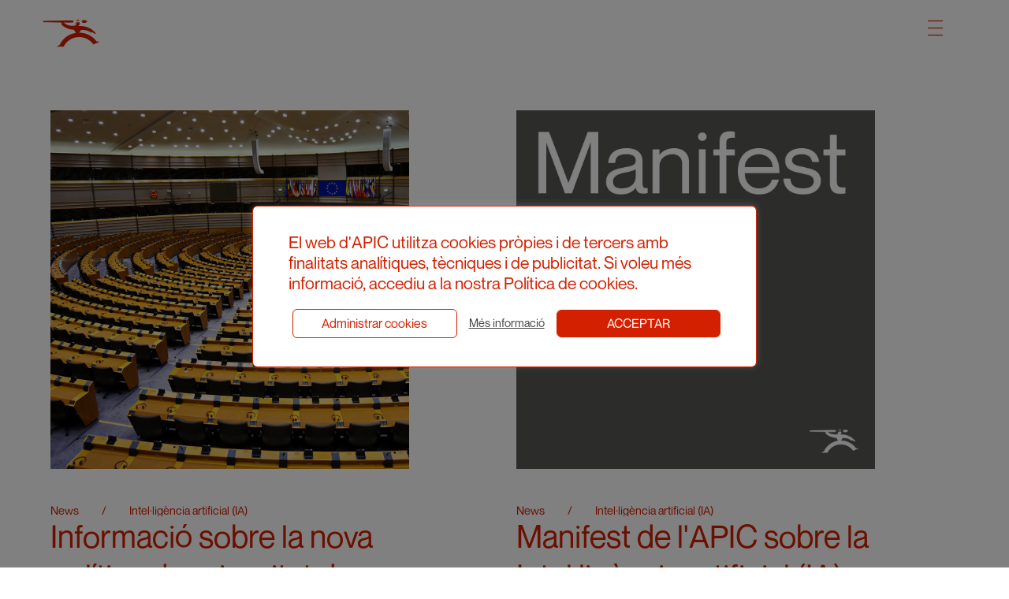

--- FILE ---
content_type: text/html; charset=UTF-8
request_url: https://apic.cat/eng/actualitat-categories/intelligencia-artificial-ia/
body_size: 14762
content:
<!doctype html>
<html lang="en-US">
<head>
	<meta charset="UTF-8">
	<meta name="viewport" content="width=device-width, initial-scale=1">
	<link rel="profile" href="https://gmpg.org/xfn/11">
	<script src="https://use.fontawesome.com/a511d5aa1c.js"></script>

	<script src="https://apic.cat/wp-content/themes/apic/js/analyse_img.js"></script>
	<script src="https://apic.cat/wp-content/themes/apic/js/modal-img.js"></script>
	<script src="https://apic.cat/wp-content/themes/apic/js/clear_filters.js"></script>
	<script src="https://apic.cat/wp-content/themes/apic/js/filter_categories.js"></script>
	<script src="https://apic.cat/wp-content/themes/apic/js/header.js"></script>
	<script src="https://apic.cat/wp-content/themes/apic/js/change_color.js"></script>
	<script>
		changeColor("#d32000")
	</script>
<title>Intel·ligència artificial (IA) &#8211; APIC</title>
<meta name='robots' content='max-image-preview:large' />
	<style>img:is([sizes="auto" i], [sizes^="auto," i]) { contain-intrinsic-size: 3000px 1500px }</style>
	
<!-- Google Tag Manager by PYS -->
    <script data-cfasync="false" data-pagespeed-no-defer>
	    window.dataLayerPYS = window.dataLayerPYS || [];
	</script>
<!-- End Google Tag Manager by PYS --><script type='application/javascript'  id='pys-version-script'>console.log('PixelYourSite Free version 11.1.3');</script>
<link rel='dns-prefetch' href='//www.googletagmanager.com' />
<link rel="alternate" type="application/rss+xml" title="APIC &raquo; Feed" href="https://apic.cat/eng/feed/" />
<link rel="alternate" type="application/rss+xml" title="APIC &raquo; Comments Feed" href="https://apic.cat/eng/comments/feed/" />
<link rel="alternate" type="application/rss+xml" title="APIC &raquo; Intel·ligència artificial (IA) Categoria Feed" href="https://apic.cat/eng/actualitat-categories/intelligencia-artificial-ia/feed/" />
<script>
window._wpemojiSettings = {"baseUrl":"https:\/\/s.w.org\/images\/core\/emoji\/16.0.1\/72x72\/","ext":".png","svgUrl":"https:\/\/s.w.org\/images\/core\/emoji\/16.0.1\/svg\/","svgExt":".svg","source":{"concatemoji":"https:\/\/apic.cat\/wp-includes\/js\/wp-emoji-release.min.js?ver=6.8.3"}};
/*! This file is auto-generated */
!function(s,n){var o,i,e;function c(e){try{var t={supportTests:e,timestamp:(new Date).valueOf()};sessionStorage.setItem(o,JSON.stringify(t))}catch(e){}}function p(e,t,n){e.clearRect(0,0,e.canvas.width,e.canvas.height),e.fillText(t,0,0);var t=new Uint32Array(e.getImageData(0,0,e.canvas.width,e.canvas.height).data),a=(e.clearRect(0,0,e.canvas.width,e.canvas.height),e.fillText(n,0,0),new Uint32Array(e.getImageData(0,0,e.canvas.width,e.canvas.height).data));return t.every(function(e,t){return e===a[t]})}function u(e,t){e.clearRect(0,0,e.canvas.width,e.canvas.height),e.fillText(t,0,0);for(var n=e.getImageData(16,16,1,1),a=0;a<n.data.length;a++)if(0!==n.data[a])return!1;return!0}function f(e,t,n,a){switch(t){case"flag":return n(e,"\ud83c\udff3\ufe0f\u200d\u26a7\ufe0f","\ud83c\udff3\ufe0f\u200b\u26a7\ufe0f")?!1:!n(e,"\ud83c\udde8\ud83c\uddf6","\ud83c\udde8\u200b\ud83c\uddf6")&&!n(e,"\ud83c\udff4\udb40\udc67\udb40\udc62\udb40\udc65\udb40\udc6e\udb40\udc67\udb40\udc7f","\ud83c\udff4\u200b\udb40\udc67\u200b\udb40\udc62\u200b\udb40\udc65\u200b\udb40\udc6e\u200b\udb40\udc67\u200b\udb40\udc7f");case"emoji":return!a(e,"\ud83e\udedf")}return!1}function g(e,t,n,a){var r="undefined"!=typeof WorkerGlobalScope&&self instanceof WorkerGlobalScope?new OffscreenCanvas(300,150):s.createElement("canvas"),o=r.getContext("2d",{willReadFrequently:!0}),i=(o.textBaseline="top",o.font="600 32px Arial",{});return e.forEach(function(e){i[e]=t(o,e,n,a)}),i}function t(e){var t=s.createElement("script");t.src=e,t.defer=!0,s.head.appendChild(t)}"undefined"!=typeof Promise&&(o="wpEmojiSettingsSupports",i=["flag","emoji"],n.supports={everything:!0,everythingExceptFlag:!0},e=new Promise(function(e){s.addEventListener("DOMContentLoaded",e,{once:!0})}),new Promise(function(t){var n=function(){try{var e=JSON.parse(sessionStorage.getItem(o));if("object"==typeof e&&"number"==typeof e.timestamp&&(new Date).valueOf()<e.timestamp+604800&&"object"==typeof e.supportTests)return e.supportTests}catch(e){}return null}();if(!n){if("undefined"!=typeof Worker&&"undefined"!=typeof OffscreenCanvas&&"undefined"!=typeof URL&&URL.createObjectURL&&"undefined"!=typeof Blob)try{var e="postMessage("+g.toString()+"("+[JSON.stringify(i),f.toString(),p.toString(),u.toString()].join(",")+"));",a=new Blob([e],{type:"text/javascript"}),r=new Worker(URL.createObjectURL(a),{name:"wpTestEmojiSupports"});return void(r.onmessage=function(e){c(n=e.data),r.terminate(),t(n)})}catch(e){}c(n=g(i,f,p,u))}t(n)}).then(function(e){for(var t in e)n.supports[t]=e[t],n.supports.everything=n.supports.everything&&n.supports[t],"flag"!==t&&(n.supports.everythingExceptFlag=n.supports.everythingExceptFlag&&n.supports[t]);n.supports.everythingExceptFlag=n.supports.everythingExceptFlag&&!n.supports.flag,n.DOMReady=!1,n.readyCallback=function(){n.DOMReady=!0}}).then(function(){return e}).then(function(){var e;n.supports.everything||(n.readyCallback(),(e=n.source||{}).concatemoji?t(e.concatemoji):e.wpemoji&&e.twemoji&&(t(e.twemoji),t(e.wpemoji)))}))}((window,document),window._wpemojiSettings);
</script>
<link rel='stylesheet' id='dashicons-css' href='https://apic.cat/wp-includes/css/dashicons.min.css?ver=6.8.3' media='all' />
<link rel='stylesheet' id='menu-icon-font-awesome-css' href='https://apic.cat/wp-content/plugins/menu-icons/css/fontawesome/css/all.min.css?ver=5.15.4' media='all' />
<link rel='stylesheet' id='menu-icons-extra-css' href='https://apic.cat/wp-content/plugins/menu-icons/css/extra.min.css?ver=0.13.19' media='all' />
<style id='wp-emoji-styles-inline-css'>

	img.wp-smiley, img.emoji {
		display: inline !important;
		border: none !important;
		box-shadow: none !important;
		height: 1em !important;
		width: 1em !important;
		margin: 0 0.07em !important;
		vertical-align: -0.1em !important;
		background: none !important;
		padding: 0 !important;
	}
</style>
<link rel='stylesheet' id='wp-block-library-css' href='https://apic.cat/wp-includes/css/dist/block-library/style.min.css?ver=6.8.3' media='all' />
<style id='classic-theme-styles-inline-css'>
/*! This file is auto-generated */
.wp-block-button__link{color:#fff;background-color:#32373c;border-radius:9999px;box-shadow:none;text-decoration:none;padding:calc(.667em + 2px) calc(1.333em + 2px);font-size:1.125em}.wp-block-file__button{background:#32373c;color:#fff;text-decoration:none}
</style>
<style id='global-styles-inline-css'>
:root{--wp--preset--aspect-ratio--square: 1;--wp--preset--aspect-ratio--4-3: 4/3;--wp--preset--aspect-ratio--3-4: 3/4;--wp--preset--aspect-ratio--3-2: 3/2;--wp--preset--aspect-ratio--2-3: 2/3;--wp--preset--aspect-ratio--16-9: 16/9;--wp--preset--aspect-ratio--9-16: 9/16;--wp--preset--color--black: #000000;--wp--preset--color--cyan-bluish-gray: #abb8c3;--wp--preset--color--white: #ffffff;--wp--preset--color--pale-pink: #f78da7;--wp--preset--color--vivid-red: #cf2e2e;--wp--preset--color--luminous-vivid-orange: #ff6900;--wp--preset--color--luminous-vivid-amber: #fcb900;--wp--preset--color--light-green-cyan: #7bdcb5;--wp--preset--color--vivid-green-cyan: #00d084;--wp--preset--color--pale-cyan-blue: #8ed1fc;--wp--preset--color--vivid-cyan-blue: #0693e3;--wp--preset--color--vivid-purple: #9b51e0;--wp--preset--gradient--vivid-cyan-blue-to-vivid-purple: linear-gradient(135deg,rgba(6,147,227,1) 0%,rgb(155,81,224) 100%);--wp--preset--gradient--light-green-cyan-to-vivid-green-cyan: linear-gradient(135deg,rgb(122,220,180) 0%,rgb(0,208,130) 100%);--wp--preset--gradient--luminous-vivid-amber-to-luminous-vivid-orange: linear-gradient(135deg,rgba(252,185,0,1) 0%,rgba(255,105,0,1) 100%);--wp--preset--gradient--luminous-vivid-orange-to-vivid-red: linear-gradient(135deg,rgba(255,105,0,1) 0%,rgb(207,46,46) 100%);--wp--preset--gradient--very-light-gray-to-cyan-bluish-gray: linear-gradient(135deg,rgb(238,238,238) 0%,rgb(169,184,195) 100%);--wp--preset--gradient--cool-to-warm-spectrum: linear-gradient(135deg,rgb(74,234,220) 0%,rgb(151,120,209) 20%,rgb(207,42,186) 40%,rgb(238,44,130) 60%,rgb(251,105,98) 80%,rgb(254,248,76) 100%);--wp--preset--gradient--blush-light-purple: linear-gradient(135deg,rgb(255,206,236) 0%,rgb(152,150,240) 100%);--wp--preset--gradient--blush-bordeaux: linear-gradient(135deg,rgb(254,205,165) 0%,rgb(254,45,45) 50%,rgb(107,0,62) 100%);--wp--preset--gradient--luminous-dusk: linear-gradient(135deg,rgb(255,203,112) 0%,rgb(199,81,192) 50%,rgb(65,88,208) 100%);--wp--preset--gradient--pale-ocean: linear-gradient(135deg,rgb(255,245,203) 0%,rgb(182,227,212) 50%,rgb(51,167,181) 100%);--wp--preset--gradient--electric-grass: linear-gradient(135deg,rgb(202,248,128) 0%,rgb(113,206,126) 100%);--wp--preset--gradient--midnight: linear-gradient(135deg,rgb(2,3,129) 0%,rgb(40,116,252) 100%);--wp--preset--font-size--small: 13px;--wp--preset--font-size--medium: 20px;--wp--preset--font-size--large: 36px;--wp--preset--font-size--x-large: 42px;--wp--preset--spacing--20: 0.44rem;--wp--preset--spacing--30: 0.67rem;--wp--preset--spacing--40: 1rem;--wp--preset--spacing--50: 1.5rem;--wp--preset--spacing--60: 2.25rem;--wp--preset--spacing--70: 3.38rem;--wp--preset--spacing--80: 5.06rem;--wp--preset--shadow--natural: 6px 6px 9px rgba(0, 0, 0, 0.2);--wp--preset--shadow--deep: 12px 12px 50px rgba(0, 0, 0, 0.4);--wp--preset--shadow--sharp: 6px 6px 0px rgba(0, 0, 0, 0.2);--wp--preset--shadow--outlined: 6px 6px 0px -3px rgba(255, 255, 255, 1), 6px 6px rgba(0, 0, 0, 1);--wp--preset--shadow--crisp: 6px 6px 0px rgba(0, 0, 0, 1);}:where(.is-layout-flex){gap: 0.5em;}:where(.is-layout-grid){gap: 0.5em;}body .is-layout-flex{display: flex;}.is-layout-flex{flex-wrap: wrap;align-items: center;}.is-layout-flex > :is(*, div){margin: 0;}body .is-layout-grid{display: grid;}.is-layout-grid > :is(*, div){margin: 0;}:where(.wp-block-columns.is-layout-flex){gap: 2em;}:where(.wp-block-columns.is-layout-grid){gap: 2em;}:where(.wp-block-post-template.is-layout-flex){gap: 1.25em;}:where(.wp-block-post-template.is-layout-grid){gap: 1.25em;}.has-black-color{color: var(--wp--preset--color--black) !important;}.has-cyan-bluish-gray-color{color: var(--wp--preset--color--cyan-bluish-gray) !important;}.has-white-color{color: var(--wp--preset--color--white) !important;}.has-pale-pink-color{color: var(--wp--preset--color--pale-pink) !important;}.has-vivid-red-color{color: var(--wp--preset--color--vivid-red) !important;}.has-luminous-vivid-orange-color{color: var(--wp--preset--color--luminous-vivid-orange) !important;}.has-luminous-vivid-amber-color{color: var(--wp--preset--color--luminous-vivid-amber) !important;}.has-light-green-cyan-color{color: var(--wp--preset--color--light-green-cyan) !important;}.has-vivid-green-cyan-color{color: var(--wp--preset--color--vivid-green-cyan) !important;}.has-pale-cyan-blue-color{color: var(--wp--preset--color--pale-cyan-blue) !important;}.has-vivid-cyan-blue-color{color: var(--wp--preset--color--vivid-cyan-blue) !important;}.has-vivid-purple-color{color: var(--wp--preset--color--vivid-purple) !important;}.has-black-background-color{background-color: var(--wp--preset--color--black) !important;}.has-cyan-bluish-gray-background-color{background-color: var(--wp--preset--color--cyan-bluish-gray) !important;}.has-white-background-color{background-color: var(--wp--preset--color--white) !important;}.has-pale-pink-background-color{background-color: var(--wp--preset--color--pale-pink) !important;}.has-vivid-red-background-color{background-color: var(--wp--preset--color--vivid-red) !important;}.has-luminous-vivid-orange-background-color{background-color: var(--wp--preset--color--luminous-vivid-orange) !important;}.has-luminous-vivid-amber-background-color{background-color: var(--wp--preset--color--luminous-vivid-amber) !important;}.has-light-green-cyan-background-color{background-color: var(--wp--preset--color--light-green-cyan) !important;}.has-vivid-green-cyan-background-color{background-color: var(--wp--preset--color--vivid-green-cyan) !important;}.has-pale-cyan-blue-background-color{background-color: var(--wp--preset--color--pale-cyan-blue) !important;}.has-vivid-cyan-blue-background-color{background-color: var(--wp--preset--color--vivid-cyan-blue) !important;}.has-vivid-purple-background-color{background-color: var(--wp--preset--color--vivid-purple) !important;}.has-black-border-color{border-color: var(--wp--preset--color--black) !important;}.has-cyan-bluish-gray-border-color{border-color: var(--wp--preset--color--cyan-bluish-gray) !important;}.has-white-border-color{border-color: var(--wp--preset--color--white) !important;}.has-pale-pink-border-color{border-color: var(--wp--preset--color--pale-pink) !important;}.has-vivid-red-border-color{border-color: var(--wp--preset--color--vivid-red) !important;}.has-luminous-vivid-orange-border-color{border-color: var(--wp--preset--color--luminous-vivid-orange) !important;}.has-luminous-vivid-amber-border-color{border-color: var(--wp--preset--color--luminous-vivid-amber) !important;}.has-light-green-cyan-border-color{border-color: var(--wp--preset--color--light-green-cyan) !important;}.has-vivid-green-cyan-border-color{border-color: var(--wp--preset--color--vivid-green-cyan) !important;}.has-pale-cyan-blue-border-color{border-color: var(--wp--preset--color--pale-cyan-blue) !important;}.has-vivid-cyan-blue-border-color{border-color: var(--wp--preset--color--vivid-cyan-blue) !important;}.has-vivid-purple-border-color{border-color: var(--wp--preset--color--vivid-purple) !important;}.has-vivid-cyan-blue-to-vivid-purple-gradient-background{background: var(--wp--preset--gradient--vivid-cyan-blue-to-vivid-purple) !important;}.has-light-green-cyan-to-vivid-green-cyan-gradient-background{background: var(--wp--preset--gradient--light-green-cyan-to-vivid-green-cyan) !important;}.has-luminous-vivid-amber-to-luminous-vivid-orange-gradient-background{background: var(--wp--preset--gradient--luminous-vivid-amber-to-luminous-vivid-orange) !important;}.has-luminous-vivid-orange-to-vivid-red-gradient-background{background: var(--wp--preset--gradient--luminous-vivid-orange-to-vivid-red) !important;}.has-very-light-gray-to-cyan-bluish-gray-gradient-background{background: var(--wp--preset--gradient--very-light-gray-to-cyan-bluish-gray) !important;}.has-cool-to-warm-spectrum-gradient-background{background: var(--wp--preset--gradient--cool-to-warm-spectrum) !important;}.has-blush-light-purple-gradient-background{background: var(--wp--preset--gradient--blush-light-purple) !important;}.has-blush-bordeaux-gradient-background{background: var(--wp--preset--gradient--blush-bordeaux) !important;}.has-luminous-dusk-gradient-background{background: var(--wp--preset--gradient--luminous-dusk) !important;}.has-pale-ocean-gradient-background{background: var(--wp--preset--gradient--pale-ocean) !important;}.has-electric-grass-gradient-background{background: var(--wp--preset--gradient--electric-grass) !important;}.has-midnight-gradient-background{background: var(--wp--preset--gradient--midnight) !important;}.has-small-font-size{font-size: var(--wp--preset--font-size--small) !important;}.has-medium-font-size{font-size: var(--wp--preset--font-size--medium) !important;}.has-large-font-size{font-size: var(--wp--preset--font-size--large) !important;}.has-x-large-font-size{font-size: var(--wp--preset--font-size--x-large) !important;}
:where(.wp-block-post-template.is-layout-flex){gap: 1.25em;}:where(.wp-block-post-template.is-layout-grid){gap: 1.25em;}
:where(.wp-block-columns.is-layout-flex){gap: 2em;}:where(.wp-block-columns.is-layout-grid){gap: 2em;}
:root :where(.wp-block-pullquote){font-size: 1.5em;line-height: 1.6;}
</style>
<link rel='stylesheet' id='contact-form-7-css' href='https://apic.cat/wp-content/plugins/contact-form-7/includes/css/styles.css?ver=6.1.2' media='all' />
<link rel='stylesheet' id='cookie-law-info-css' href='https://apic.cat/wp-content/plugins/cookie-law-info/legacy/public/css/cookie-law-info-public.css?ver=3.3.6' media='all' />
<link rel='stylesheet' id='cookie-law-info-gdpr-css' href='https://apic.cat/wp-content/plugins/cookie-law-info/legacy/public/css/cookie-law-info-gdpr.css?ver=3.3.6' media='all' />
<link rel='stylesheet' id='trp-language-switcher-style-css' href='https://apic.cat/wp-content/plugins/translatepress-multilingual/assets/css/trp-language-switcher.css?ver=3.0.1' media='all' />
<link rel='stylesheet' id='trp-opposite-language-css' href='https://apic.cat/wp-content/plugins/tp-opposite-language-shortcode/tp-opposite-language.css?ver=1.0.0' media='all' />
<link rel='stylesheet' id='ivory-search-styles-css' href='https://apic.cat/wp-content/plugins/add-search-to-menu/public/css/ivory-search.min.css?ver=5.5.12' media='all' />
<link rel='stylesheet' id='apic-style-css' href='https://apic.cat/wp-content/themes/apic/style.css?ver=1.0.0' media='all' />
<link rel='stylesheet' id='splide-style-css' href='https://apic.cat/wp-content/themes/apic/modules/splide/dist/css/splide.min.css?ver=1.0.0' media='all' />
<link rel='stylesheet' id='cf7cf-style-css' href='https://apic.cat/wp-content/plugins/cf7-conditional-fields/style.css?ver=2.6.4' media='all' />
<script src="https://apic.cat/wp-includes/js/jquery/jquery.min.js?ver=3.7.1" id="jquery-core-js"></script>
<script src="https://apic.cat/wp-includes/js/jquery/jquery-migrate.min.js?ver=3.4.1" id="jquery-migrate-js"></script>
<script id="cookie-law-info-js-extra">
var Cli_Data = {"nn_cookie_ids":[],"cookielist":[],"non_necessary_cookies":[],"ccpaEnabled":"","ccpaRegionBased":"","ccpaBarEnabled":"","strictlyEnabled":["necessary","obligatoire"],"ccpaType":"gdpr","js_blocking":"1","custom_integration":"","triggerDomRefresh":"","secure_cookies":""};
var cli_cookiebar_settings = {"animate_speed_hide":"500","animate_speed_show":"500","background":"#FFF","border":"#b1a6a6c2","border_on":"","button_1_button_colour":"#d32000","button_1_button_hover":"#a91a00","button_1_link_colour":"#ffffff","button_1_as_button":"1","button_1_new_win":"","button_2_button_colour":"#333","button_2_button_hover":"#292929","button_2_link_colour":"#444","button_2_as_button":"","button_2_hidebar":"","button_3_button_colour":"#d32000","button_3_button_hover":"#a91a00","button_3_link_colour":"#fff","button_3_as_button":"1","button_3_new_win":"","button_4_button_colour":"#000","button_4_button_hover":"#000000","button_4_link_colour":"#333333","button_4_as_button":"","button_7_button_colour":"#d32000","button_7_button_hover":"#a91a00","button_7_link_colour":"#fff","button_7_as_button":"1","button_7_new_win":"","font_family":"inherit","header_fix":"","notify_animate_hide":"1","notify_animate_show":"","notify_div_id":"#cookie-law-info-bar","notify_position_horizontal":"right","notify_position_vertical":"bottom","scroll_close":"","scroll_close_reload":"","accept_close_reload":"","reject_close_reload":"","showagain_tab":"","showagain_background":"#fff","showagain_border":"#000","showagain_div_id":"#cookie-law-info-again","showagain_x_position":"100px","text":"#333333","show_once_yn":"","show_once":"10000","logging_on":"","as_popup":"","popup_overlay":"1","bar_heading_text":"","cookie_bar_as":"popup","popup_showagain_position":"bottom-right","widget_position":"left"};
var log_object = {"ajax_url":"https:\/\/apic.cat\/wp-admin\/admin-ajax.php"};
</script>
<script src="https://apic.cat/wp-content/plugins/cookie-law-info/legacy/public/js/cookie-law-info-public.js?ver=3.3.6" id="cookie-law-info-js"></script>
<script src="https://apic.cat/wp-content/themes/apic/modules/splide/dist/js/splide.js?ver=1.0.0" id="splide-js"></script>
<script src="https://apic.cat/wp-content/themes/apic/js/events.js?ver=6.8.3" id="events-js"></script>
<script id="ajax_order-js-extra">
var ajax_var = {"url":"https:\/\/apic.cat\/wp-admin\/admin-ajax.php","nonce":"a93898c53c"};
</script>
<script src="https://apic.cat/wp-content/themes/apic/js/ajax_order.js?ver=6.8.3" id="ajax_order-js"></script>
<script src="https://apic.cat/wp-content/plugins/pixelyoursite/dist/scripts/jquery.bind-first-0.2.3.min.js?ver=6.8.3" id="jquery-bind-first-js"></script>
<script src="https://apic.cat/wp-content/plugins/pixelyoursite/dist/scripts/js.cookie-2.1.3.min.js?ver=2.1.3" id="js-cookie-pys-js"></script>
<script src="https://apic.cat/wp-content/plugins/pixelyoursite/dist/scripts/tld.min.js?ver=2.3.1" id="js-tld-js"></script>
<script id="pys-js-extra">
var pysOptions = {"staticEvents":{"facebook":{"init_event":[{"delay":0,"type":"static","ajaxFire":true,"name":"PageView","pixelIds":["134099382100792"],"eventID":"8afb4834-b48e-43fd-9937-2a86a2f1ce6f","params":{"page_title":"Intel\u00b7lig\u00e8ncia artificial (IA)","post_type":"actualitat-categories","post_id":912,"plugin":"PixelYourSite","user_role":"guest","event_url":"apic.cat\/eng\/actualitat-categories\/intelligencia-artificial-ia\/"},"e_id":"init_event","ids":[],"hasTimeWindow":false,"timeWindow":0,"woo_order":"","edd_order":""}]}},"dynamicEvents":{"automatic_event_form":{"facebook":{"delay":0,"type":"dyn","name":"Form","pixelIds":["134099382100792"],"eventID":"bafdf301-d1fb-42d1-9abe-5ce9cf53787b","params":{"page_title":"Intel\u00b7lig\u00e8ncia artificial (IA)","post_type":"actualitat-categories","post_id":912,"plugin":"PixelYourSite","user_role":"guest","event_url":"apic.cat\/eng\/actualitat-categories\/intelligencia-artificial-ia\/"},"e_id":"automatic_event_form","ids":[],"hasTimeWindow":false,"timeWindow":0,"woo_order":"","edd_order":""},"ga":{"delay":0,"type":"dyn","name":"Form","trackingIds":["G-LY4GHR961B"],"eventID":"bafdf301-d1fb-42d1-9abe-5ce9cf53787b","params":{"page_title":"Intel\u00b7lig\u00e8ncia artificial (IA)","post_type":"actualitat-categories","post_id":912,"plugin":"PixelYourSite","user_role":"guest","event_url":"apic.cat\/eng\/actualitat-categories\/intelligencia-artificial-ia\/"},"e_id":"automatic_event_form","ids":[],"hasTimeWindow":false,"timeWindow":0,"pixelIds":[],"woo_order":"","edd_order":""}},"automatic_event_download":{"facebook":{"delay":0,"type":"dyn","name":"Download","extensions":["","doc","exe","js","pdf","ppt","tgz","zip","xls"],"pixelIds":["134099382100792"],"eventID":"a822940b-b95a-44e5-85af-a93709693e9d","params":{"page_title":"Intel\u00b7lig\u00e8ncia artificial (IA)","post_type":"actualitat-categories","post_id":912,"plugin":"PixelYourSite","user_role":"guest","event_url":"apic.cat\/eng\/actualitat-categories\/intelligencia-artificial-ia\/"},"e_id":"automatic_event_download","ids":[],"hasTimeWindow":false,"timeWindow":0,"woo_order":"","edd_order":""},"ga":{"delay":0,"type":"dyn","name":"Download","extensions":["","doc","exe","js","pdf","ppt","tgz","zip","xls"],"trackingIds":["G-LY4GHR961B"],"eventID":"a822940b-b95a-44e5-85af-a93709693e9d","params":{"page_title":"Intel\u00b7lig\u00e8ncia artificial (IA)","post_type":"actualitat-categories","post_id":912,"plugin":"PixelYourSite","user_role":"guest","event_url":"apic.cat\/eng\/actualitat-categories\/intelligencia-artificial-ia\/"},"e_id":"automatic_event_download","ids":[],"hasTimeWindow":false,"timeWindow":0,"pixelIds":[],"woo_order":"","edd_order":""}},"automatic_event_comment":{"facebook":{"delay":0,"type":"dyn","name":"Comment","pixelIds":["134099382100792"],"eventID":"7fc90156-f13a-42c2-9786-3da763a6a8ca","params":{"page_title":"Intel\u00b7lig\u00e8ncia artificial (IA)","post_type":"actualitat-categories","post_id":912,"plugin":"PixelYourSite","user_role":"guest","event_url":"apic.cat\/eng\/actualitat-categories\/intelligencia-artificial-ia\/"},"e_id":"automatic_event_comment","ids":[],"hasTimeWindow":false,"timeWindow":0,"woo_order":"","edd_order":""},"ga":{"delay":0,"type":"dyn","name":"Comment","trackingIds":["G-LY4GHR961B"],"eventID":"7fc90156-f13a-42c2-9786-3da763a6a8ca","params":{"page_title":"Intel\u00b7lig\u00e8ncia artificial (IA)","post_type":"actualitat-categories","post_id":912,"plugin":"PixelYourSite","user_role":"guest","event_url":"apic.cat\/eng\/actualitat-categories\/intelligencia-artificial-ia\/"},"e_id":"automatic_event_comment","ids":[],"hasTimeWindow":false,"timeWindow":0,"pixelIds":[],"woo_order":"","edd_order":""}}},"triggerEvents":[],"triggerEventTypes":[],"facebook":{"pixelIds":["134099382100792"],"advancedMatching":[],"advancedMatchingEnabled":false,"removeMetadata":false,"wooVariableAsSimple":false,"serverApiEnabled":false,"wooCRSendFromServer":false,"send_external_id":null,"enabled_medical":false,"do_not_track_medical_param":["event_url","post_title","page_title","landing_page","content_name","categories","category_name","tags"],"meta_ldu":false},"ga":{"trackingIds":["G-LY4GHR961B"],"commentEventEnabled":true,"downloadEnabled":true,"formEventEnabled":true,"crossDomainEnabled":false,"crossDomainAcceptIncoming":false,"crossDomainDomains":[],"isDebugEnabled":[],"serverContainerUrls":{"G-LY4GHR961B":{"enable_server_container":"","server_container_url":"","transport_url":""}},"additionalConfig":{"G-LY4GHR961B":{"first_party_collection":true}},"disableAdvertisingFeatures":false,"disableAdvertisingPersonalization":false,"wooVariableAsSimple":true,"custom_page_view_event":false},"debug":"","siteUrl":"https:\/\/apic.cat","ajaxUrl":"https:\/\/apic.cat\/wp-admin\/admin-ajax.php","ajax_event":"cf59c88d0d","enable_remove_download_url_param":"1","cookie_duration":"7","last_visit_duration":"60","enable_success_send_form":"","ajaxForServerEvent":"1","ajaxForServerStaticEvent":"1","useSendBeacon":"1","send_external_id":"1","external_id_expire":"180","track_cookie_for_subdomains":"1","google_consent_mode":"1","gdpr":{"ajax_enabled":true,"all_disabled_by_api":true,"facebook_disabled_by_api":false,"analytics_disabled_by_api":false,"google_ads_disabled_by_api":false,"pinterest_disabled_by_api":false,"bing_disabled_by_api":false,"externalID_disabled_by_api":false,"facebook_prior_consent_enabled":true,"analytics_prior_consent_enabled":true,"google_ads_prior_consent_enabled":null,"pinterest_prior_consent_enabled":true,"bing_prior_consent_enabled":true,"cookiebot_integration_enabled":false,"cookiebot_facebook_consent_category":"marketing","cookiebot_analytics_consent_category":"statistics","cookiebot_tiktok_consent_category":"marketing","cookiebot_google_ads_consent_category":"marketing","cookiebot_pinterest_consent_category":"marketing","cookiebot_bing_consent_category":"marketing","consent_magic_integration_enabled":false,"real_cookie_banner_integration_enabled":false,"cookie_notice_integration_enabled":false,"cookie_law_info_integration_enabled":true,"analytics_storage":{"enabled":true,"value":"granted","filter":false},"ad_storage":{"enabled":true,"value":"granted","filter":false},"ad_user_data":{"enabled":true,"value":"granted","filter":false},"ad_personalization":{"enabled":true,"value":"granted","filter":false}},"cookie":{"disabled_all_cookie":false,"disabled_start_session_cookie":false,"disabled_advanced_form_data_cookie":false,"disabled_landing_page_cookie":false,"disabled_first_visit_cookie":false,"disabled_trafficsource_cookie":false,"disabled_utmTerms_cookie":false,"disabled_utmId_cookie":false},"tracking_analytics":{"TrafficSource":"direct","TrafficLanding":"undefined","TrafficUtms":[],"TrafficUtmsId":[]},"GATags":{"ga_datalayer_type":"default","ga_datalayer_name":"dataLayerPYS"},"woo":{"enabled":false},"edd":{"enabled":false},"cache_bypass":"1768964196"};
</script>
<script src="https://apic.cat/wp-content/plugins/pixelyoursite/dist/scripts/public.js?ver=11.1.3" id="pys-js"></script>

<!-- Google tag (gtag.js) snippet added by Site Kit -->
<!-- Google Analytics snippet added by Site Kit -->
<script src="https://www.googletagmanager.com/gtag/js?id=GT-MQR2PHW&l=dataLayerPYS" id="google_gtagjs-js" async></script>
<script id="google_gtagjs-js-after">
window.dataLayerPYS = window.dataLayerPYS || [];function gtag(){dataLayerPYS.push(arguments);}
gtag("set","linker",{"domains":["apic.cat"]});
gtag("js", new Date());
gtag("set", "developer_id.dZTNiMT", true);
gtag("config", "GT-MQR2PHW");
 window._googlesitekit = window._googlesitekit || {}; window._googlesitekit.throttledEvents = []; window._googlesitekit.gtagEvent = (name, data) => { var key = JSON.stringify( { name, data } ); if ( !! window._googlesitekit.throttledEvents[ key ] ) { return; } window._googlesitekit.throttledEvents[ key ] = true; setTimeout( () => { delete window._googlesitekit.throttledEvents[ key ]; }, 5 ); gtag( "event", name, { ...data, event_source: "site-kit" } ); };
</script>
<link rel="https://api.w.org/" href="https://apic.cat/eng/wp-json/" /><link rel="alternate" title="JSON" type="application/json" href="https://apic.cat/eng/wp-json/wp/v2/actualitat-categories/912" /><link rel="EditURI" type="application/rsd+xml" title="RSD" href="https://apic.cat/xmlrpc.php?rsd" />
<meta name="generator" content="WordPress 6.8.3" />
<meta name="generator" content="Site Kit by Google 1.170.0" /><link rel="alternate" hreflang="ca" href="https://apic.cat/actualitat-categories/intelligencia-artificial-ia/"/>
<link rel="alternate" hreflang="en-US" href="https://apic.cat/eng/actualitat-categories/intelligencia-artificial-ia/"/>
<link rel="alternate" hreflang="es-ES" href="https://apic.cat/cas/actualitat-categories/intelligencia-artificial-ia/"/>
<link rel="alternate" hreflang="en" href="https://apic.cat/eng/actualitat-categories/intelligencia-artificial-ia/"/>
<link rel="alternate" hreflang="es" href="https://apic.cat/cas/actualitat-categories/intelligencia-artificial-ia/"/>
<style>.recentcomments a{display:inline !important;padding:0 !important;margin:0 !important;}</style>		<style type="text/css">
					.site-title a,
			.site-description {
				color: #d32000;
			}
				</style>
		<link rel="icon" href="https://apic.cat/wp-content/uploads/2022/02/FAVICON_36X36.png" sizes="32x32" />
<link rel="icon" href="https://apic.cat/wp-content/uploads/2022/02/FAVICON_36X36.png" sizes="192x192" />
<link rel="apple-touch-icon" href="https://apic.cat/wp-content/uploads/2022/02/FAVICON_36X36.png" />
<meta name="msapplication-TileImage" content="https://apic.cat/wp-content/uploads/2022/02/FAVICON_36X36.png" />
		<style id="wp-custom-css">
			.wpcf7-not-valid-tip {
	color: red !important;
}

.wpcf7-response-output {
	color: red !important;
	border-color: red !important;
}		</style>
					<style type="text/css">
					</style>
					<style type="text/css">
					</style>
		</head>

<body class="archive tax-actualitat-categories term-intelligencia-artificial-ia term-912 wp-theme-apic translatepress-en_US apic hfeed">
	<div id="searchbar" class="searchbar" style="display:none">
		<form data-min-no-for-search="1" data-result-box-max-height="400" data-form-id="91" class="is-search-form is-form-style is-form-style-2 is-form-id-91 is-ajax-search" action="https://apic.cat/eng/" method="get" role="search" data-trp-original-action="https://apic.cat/eng/" ><label for="is-search-input-91"><span class="is-screen-reader-text" data-no-translation="" data-trp-gettext="">Search for:</span><input  type="search" id="is-search-input-91" name="s" value="" class="is-search-input" placeholder="Cercar" autocomplete="off" /><span class="is-loader-image" style="display: none;background-image:url(https://apic.cat/wp-content/plugins/add-search-to-menu/public/images/spinner.gif);" ></span></label><input type="hidden" name="id" value="91" /><input type="hidden" name="trp-form-language" value="eng"/></form>	</div>
	<!--
<div id="white_space_searchbar">
	<i class="icon-CREU_01 close_whitespace" onclick="showSearchbar('searchbar')"></i>

</div>
-->
<div id="page" class="site">
			<div class="header-space-no-landing"></div>
				<header id="masthead" class="site-header no-front-header desktop-header">
			<div class="site-branding">
							<a href="https://apic.cat/eng/">
				<i class="icon-ISOTIP logo" id="site-logo" alt="isotip"></i>
			</a>
					</div>
		<div class="right-side">
					<nav id="site-navigation" class="main-navigation">
				<button class="menu-toggle" aria-controls="primary-menu" aria-expanded="false">
					<img src="https://apic.cat/wp-content/themes/apic/img/MENU.svg" alt="">
				</button>
				<div class="menu-primary-menu-container"><ul id="primary-menu" class="header_menu"><li id="menu-item-508" class="menu-item menu-item-type-post_type menu-item-object-page menu-item-has-children menu-item-508"><a href="https://apic.cat/eng/apic/">APIC</a>
<ul class="sub-menu">
	<li id="menu-item-516" class="menu-item menu-item-type-custom menu-item-object-custom menu-item-516"><a href="/eng/apic/#historia_objectius-apic">History, Objectives and Purposes</a></li>
	<li id="menu-item-517" class="menu-item menu-item-type-custom menu-item-object-custom menu-item-517"><a href="/eng/apic/#junta_directiva_i_equip-apic">Board of directors and Management team</a></li>
	<li id="menu-item-518" class="menu-item menu-item-type-custom menu-item-object-custom menu-item-518"><a href="/eng/apic/#serveis_i_avantatges-apic">Services and Benefits</a></li>
	<li id="menu-item-519" class="menu-item menu-item-type-custom menu-item-object-custom menu-item-519"><a href="/eng/apic/#activitats-apic">Activities</a></li>
	<li id="menu-item-10380" class="menu-item menu-item-type-custom menu-item-object-custom menu-item-10380"><a href="/eng/apic/#codi_bones_practiques-apic">Code of Good Practice</a></li>
</ul>
</li>
<li id="menu-item-31" class="menu-item menu-item-type-post_type menu-item-object-page menu-item-has-children menu-item-31"><a href="https://apic.cat/eng/recursos/">Resources</a>
<ul class="sub-menu">
	<li id="menu-item-462" class="menu-item menu-item-type-custom menu-item-object-custom menu-item-462"><a href="/eng/recursos/#publicacions-recursos">Publications</a></li>
	<li id="menu-item-461" class="menu-item menu-item-type-custom menu-item-object-custom menu-item-461"><a href="/eng/recursos/#documents-recursos">Documents</a></li>
	<li id="menu-item-463" class="menu-item menu-item-type-custom menu-item-object-custom menu-item-463"><a href="/eng/recursos/#audiovisuals-recursos">Audiovisuals</a></li>
</ul>
</li>
<li id="menu-item-21" class="menu-item menu-item-type-post_type menu-item-object-page menu-item-21"><a href="https://apic.cat/eng/portafolis/">Your portfolio</a></li>
<li id="menu-item-9884" class="menu-item menu-item-type-post_type_archive menu-item-object-formacio menu-item-9884"><a href="https://apic.cat/eng/formacio/">Training</a></li>
<li id="menu-item-9883" class="menu-item menu-item-type-post_type_archive menu-item-object-new menu-item-9883"><a href="https://apic.cat/eng/actualitat/">News</a></li>
<li id="menu-item-19" class="menu-item menu-item-type-post_type menu-item-object-page menu-item-19"><a href="https://apic.cat/eng/botiga/">Shop</a></li>
<li id="menu-item-27" class="menu-item menu-item-type-post_type menu-item-object-page menu-item-27"><a href="https://apic.cat/eng/contacte/">Contact</a></li>
<li id="menu-item-8275" class="associat menu-item menu-item-type-post_type menu-item-object-page menu-item-8275"><a href="https://apic.cat/eng/associat/">Become a member!</a></li>
</ul></div>				<i onclick="showSearchbar('searchbar')" class="icon-CERCA search-icon"></i>
			</nav><!-- #site-navigation -->
		</div>
	</header><!-- #masthead -->
	<header id="masthead" class="site-header mobile-header" role="banner">
    <div class="site-branding">
	<a href="https://apic.cat/eng/">
        <i class="icon-ISOTIP small-logo" id="site-logo" alt="isotip"></i>
    </a>
    </div>
   
    <nav id="site-navigation" class="main-navigation mobile-menu">
    <div class="mobile-top-menu">
    <div class="toggled_left-side">
    <div class="header-item">
                            <a href="https://apic.cat/wp-admin/">
                        <i class="icon-USUARI user-icon"></i>
                    </a>
                    </div>
        <div class="header-item">
            <i onclick="showSearchbar('searchbar')" class="search-icon icon-CERCA"></i>
        </div>
        <div class="header-item">
       <div class="menu-lang-menu-container"><ul id="lang-menu" class="menu"><li id="menu-item-326" class="trp-language-switcher-container menu-item menu-item-type-post_type menu-item-object-language_switcher current-language-menu-item menu-item-326"><a href="https://apic.cat/eng/actualitat-categories/intelligencia-artificial-ia/"><span data-no-translation><span class="trp-ls-language-name">ENG</span></span></a></li>
<li id="menu-item-327" class="trp-language-switcher-container menu-item menu-item-type-post_type menu-item-object-language_switcher menu-item-327"><a href="https://apic.cat/actualitat-categories/intelligencia-artificial-ia/"><span data-no-translation><span class="trp-ls-language-name">CAT</span></span></a></li>
<li id="menu-item-539" class="trp-language-switcher-container menu-item menu-item-type-post_type menu-item-object-language_switcher menu-item-539"><a href="https://apic.cat/cas/actualitat-categories/intelligencia-artificial-ia/"><span data-no-translation><span class="trp-ls-language-name">CAS</span></span></a></li>
</ul></div>        </div>
    </div>



				<button class="menu-toggle" aria-controls="primary-menu" aria-expanded="false">
                    <i class="icon-MENU"></i>
				</button>
        </div>
				<div class="menu-primary-menu-container"><ul id="primary-menu" class="menu"><li class="menu-item menu-item-type-post_type menu-item-object-page menu-item-has-children menu-item-508"><a href="https://apic.cat/eng/apic/">APIC</a>
<ul class="sub-menu">
	<li class="menu-item menu-item-type-custom menu-item-object-custom menu-item-516"><a href="/eng/apic/#historia_objectius-apic">History, Objectives and Purposes</a></li>
	<li class="menu-item menu-item-type-custom menu-item-object-custom menu-item-517"><a href="/eng/apic/#junta_directiva_i_equip-apic">Board of directors and Management team</a></li>
	<li class="menu-item menu-item-type-custom menu-item-object-custom menu-item-518"><a href="/eng/apic/#serveis_i_avantatges-apic">Services and Benefits</a></li>
	<li class="menu-item menu-item-type-custom menu-item-object-custom menu-item-519"><a href="/eng/apic/#activitats-apic">Activities</a></li>
	<li class="menu-item menu-item-type-custom menu-item-object-custom menu-item-10380"><a href="/eng/apic/#codi_bones_practiques-apic">Code of Good Practice</a></li>
</ul>
</li>
<li class="menu-item menu-item-type-post_type menu-item-object-page menu-item-has-children menu-item-31"><a href="https://apic.cat/eng/recursos/">Resources</a>
<ul class="sub-menu">
	<li class="menu-item menu-item-type-custom menu-item-object-custom menu-item-462"><a href="/eng/recursos/#publicacions-recursos">Publications</a></li>
	<li class="menu-item menu-item-type-custom menu-item-object-custom menu-item-461"><a href="/eng/recursos/#documents-recursos">Documents</a></li>
	<li class="menu-item menu-item-type-custom menu-item-object-custom menu-item-463"><a href="/eng/recursos/#audiovisuals-recursos">Audiovisuals</a></li>
</ul>
</li>
<li class="menu-item menu-item-type-post_type menu-item-object-page menu-item-21"><a href="https://apic.cat/eng/portafolis/">Your portfolio</a></li>
<li class="menu-item menu-item-type-post_type_archive menu-item-object-formacio menu-item-9884"><a href="https://apic.cat/eng/formacio/">Training</a></li>
<li class="menu-item menu-item-type-post_type_archive menu-item-object-new menu-item-9883"><a href="https://apic.cat/eng/actualitat/">News</a></li>
<li class="menu-item menu-item-type-post_type menu-item-object-page menu-item-19"><a href="https://apic.cat/eng/botiga/">Shop</a></li>
<li class="menu-item menu-item-type-post_type menu-item-object-page menu-item-27"><a href="https://apic.cat/eng/contacte/">Contact</a></li>
<li class="associat menu-item menu-item-type-post_type menu-item-object-page menu-item-8275"><a href="https://apic.cat/eng/associat/">Become a member!</a></li>
</ul></div>                
            </nav><!-- #site-navigation -->
    		<script src="https://apic.cat/wp-content/themes/apic/js/menu_toggle.js"></script>
</header><!-- #masthead -->


<div id="wrap-page">
    <div class="general-header">
        <div class="general-margin-small"></div>
        <div class="general-content-big">
            <div class="actualitat_grid row">
                                        <div class="actualitat_container">
                                                        <div class="actualitat_img_container">
                            <a href="https://apic.cat/eng/actualitat/informacio-sobre-la-nova-politica-de-privacitat-de-meta/"><img width="1250" height="1250" src="https://apic.cat/wp-content/uploads/2024/06/Meta.jpg" class="actualitat_image" alt="" decoding="async" fetchpriority="high" srcset="https://apic.cat/wp-content/uploads/2024/06/Meta.jpg 1250w, https://apic.cat/wp-content/uploads/2024/06/Meta-720x720.jpg 720w, https://apic.cat/wp-content/uploads/2024/06/Meta-1080x1080.jpg 1080w, https://apic.cat/wp-content/uploads/2024/06/Meta-150x150.jpg 150w, https://apic.cat/wp-content/uploads/2024/06/Meta-768x768.jpg 768w, https://apic.cat/wp-content/uploads/2024/06/Meta-12x12.jpg 12w" sizes="(max-width: 1250px) 100vw, 1250px" /></a>                            </div>
                            <div class="actualitat_container_name">
                                 <div class="breadcrumbs">
                                    <a class="breadcrumb" href="https://apic.cat/eng/actualitat/">News 
                                    </a>
                                    <a class="breadcrumb" href="https://apic.cat/eng/actualitat-categories/intelligencia-artificial-ia/">
                                    <span class='breadcrumb_tabs'> / </span>Intel·ligència artificial (IA) 
                                    </a>
                                </div>
                                <h4><a title="Informació sobre la nova política de privacitat de Meta" href="https://apic.cat/eng/actualitat/informacio-sobre-la-nova-politica-de-privacitat-de-meta/">Informació sobre la nova política de privacitat de Meta</a></h4>
                                <a class="creu-a" href="https://apic.cat/eng/actualitat/informacio-sobre-la-nova-politica-de-privacitat-de-meta/">
                                    <i class="icon-CREU_02"></i>
                                </a>
                            </div>
                        </div>
                                                <div class="actualitat_container">
                                                        <div class="actualitat_img_container">
                            <a href="https://apic.cat/eng/actualitat/manifest-de-lapic-sobre-la-intelligencia-artificial-ia/"><img width="1250" height="1250" src="https://apic.cat/wp-content/uploads/2023/07/1-1.jpg" class="actualitat_image" alt="" decoding="async" srcset="https://apic.cat/wp-content/uploads/2023/07/1-1.jpg 1250w, https://apic.cat/wp-content/uploads/2023/07/1-1-720x720.jpg 720w, https://apic.cat/wp-content/uploads/2023/07/1-1-1080x1080.jpg 1080w, https://apic.cat/wp-content/uploads/2023/07/1-1-150x150.jpg 150w, https://apic.cat/wp-content/uploads/2023/07/1-1-768x768.jpg 768w, https://apic.cat/wp-content/uploads/2023/07/1-1-12x12.jpg 12w" sizes="(max-width: 1250px) 100vw, 1250px" /></a>                            </div>
                            <div class="actualitat_container_name">
                                 <div class="breadcrumbs">
                                    <a class="breadcrumb" href="https://apic.cat/eng/actualitat/">News 
                                    </a>
                                    <a class="breadcrumb" href="https://apic.cat/eng/actualitat-categories/intelligencia-artificial-ia/">
                                    <span class='breadcrumb_tabs'> / </span>Intel·ligència artificial (IA) 
                                    </a>
                                </div>
                                <h4><a title="Manifest de l'APIC sobre la Intel·ligència artificial (IA)" href="https://apic.cat/eng/actualitat/manifest-de-lapic-sobre-la-intelligencia-artificial-ia/">Manifest de l'APIC sobre la Intel·ligència artificial (IA)</a></h4>
                                <a class="creu-a" href="https://apic.cat/eng/actualitat/manifest-de-lapic-sobre-la-intelligencia-artificial-ia/">
                                    <i class="icon-CREU_02"></i>
                                </a>
                            </div>
                        </div>
                                    </div>
        </div>
        <div class="general-margin-small"></div>
    </div>
</div>

	<footer id="colophon" class="site-footer">
		<div class="left-side">

			<div class="col-1">
			<div id="block-3" class="widget widget_block widget_text">
<p>Professional Illustrators’ Association of Catalonia (hereinafter, APIC)</p>
</div><div id="block-4" class="widget widget_block widget_text">
<p>Carrer Londres, 96, pral. 2a<br>08036 Barcelona<br>+34 934 161 474<br>info@apic.cat</p>
</div><div id="block-6" class="widget widget_block widget_text">
<p>Telephone answering hours<br>Monday to Friday from 10.00 am to 2.00 pm</p>
</div><div id="block-7" class="widget widget_block widget_text">
<p>Meeting in person<br>Request a meeting</p>
</div><div id="block-8" class="widget widget_block widget_text">
<p></p>
</div>				<div class="menu-social-networks-container"><ul id="social-menu" class="menu"><li id="menu-item-415" class="menu-item menu-item-type-custom menu-item-object-custom menu-item-415"><a target="_blank" href="https://www.instagram.com/apicapic/"><i class="_mi fab fa-instagram" aria-hidden="true"></i><span class="visuallyhidden">Instagram</span></a></li>
<li id="menu-item-416" class="menu-item menu-item-type-custom menu-item-object-custom menu-item-416"><a target="_blank" href="https://es-es.facebook.com/APICil.lustracio/"><i class="_mi fab fa-facebook-f" aria-hidden="true"></i><span class="visuallyhidden">facebook</span></a></li>
<li id="menu-item-417" class="menu-item menu-item-type-custom menu-item-object-custom menu-item-417"><a target="_blank" href="https://twitter.com/apicapic"><i class="_mi dashicons dashicons-twitter" aria-hidden="true"></i><span class="visuallyhidden">twitter</span></a></li>
<li id="menu-item-418" class="menu-item menu-item-type-custom menu-item-object-custom menu-item-418"><a target="_blank" href="https://www.youtube.com/channel/UCYEyeZIXJs4VUo1ACfdth7A"><i class="_mi fab fa-youtube" aria-hidden="true"></i><span class="visuallyhidden">youtube</span></a></li>
</ul></div>			</div>
			<div class="col-2">
			<div id="block-2" class="widget widget_block">
<div class="wp-block-contact-form-7-contact-form-selector">
<div class="wpcf7 no-js" id="wpcf7-f9199-o1" lang="ca" dir="ltr" data-wpcf7-id="9199">
<div class="screen-reader-response"><p role="status" aria-live="polite" aria-atomic="true"></p> <ul></ul></div>
<form action="/eng/actualitat-categories/intelligencia-artificial-ia/#wpcf7-f9199-o1" method="post" class="wpcf7-form init" aria-label="Formulari de contacte" novalidate="novalidate" data-status="init" data-no-translation-aria-label="" data-trp-original-action="/eng/actualitat-categories/intelligencia-artificial-ia/#wpcf7-f9199-o1">
<fieldset class="hidden-fields-container"><input type="hidden" name="_wpcf7" value="9199" /><input type="hidden" name="_wpcf7_version" value="6.1.2" /><input type="hidden" name="_wpcf7_locale" value="ca" /><input type="hidden" name="_wpcf7_unit_tag" value="wpcf7-f9199-o1" /><input type="hidden" name="_wpcf7_container_post" value="0" /><input type="hidden" name="_wpcf7_posted_data_hash" value="" /><input type="hidden" name="_wpcf7cf_hidden_group_fields" value="[]" /><input type="hidden" name="_wpcf7cf_hidden_groups" value="[]" /><input type="hidden" name="_wpcf7cf_visible_groups" value="[]" /><input type="hidden" name="_wpcf7cf_repeaters" value="[]" /><input type="hidden" name="_wpcf7cf_steps" value="{}" /><input type="hidden" name="_wpcf7cf_options" value="{&quot;form_id&quot;:9199,&quot;conditions&quot;:[],&quot;settings&quot;:{&quot;animation&quot;:&quot;yes&quot;,&quot;animation_intime&quot;:200,&quot;animation_outtime&quot;:200,&quot;conditions_ui&quot;:&quot;normal&quot;,&quot;notice_dismissed&quot;:false,&quot;notice_dismissed_rollback-cf7-5.8.6&quot;:true,&quot;notice_dismissed_rollback-cf7-5.9.7&quot;:true}}" />
</fieldset>
<h6>Sign up to our newsletter
</h6>
<p><label><span class="wpcf7-form-control-wrap" data-name="your-name"><input size="40" maxlength="400" class="wpcf7-form-control wpcf7-text wpcf7-validates-as-required" aria-required="true" aria-invalid="false" placeholder="Name" value="" type="text" name="your-name" /></span> </label><br />
<label> <span class="wpcf7-form-control-wrap" data-name="your-email"><input size="40" maxlength="400" class="wpcf7-form-control wpcf7-email wpcf7-validates-as-required wpcf7-text wpcf7-validates-as-email" aria-required="true" aria-invalid="false" placeholder="Email" value="" type="email" name="your-email" /></span> </label>
</p>
<div class="submit">
	<p><input class="wpcf7-form-control wpcf7-submit has-spinner" type="submit" value="Send" />
	</p>
</div><div class="wpcf7-response-output" aria-hidden="true"></div>
<input type="hidden" name="trp-form-language" value="eng"/></form>
</div>
</div>
</div>			</div>	
		</div>
		<div class="right-side">
			<div class="footer-primary-menu-container"><ul id="footer-primary-menu" class="menu"><li class="menu-item menu-item-type-post_type menu-item-object-page menu-item-508"><a href="https://apic.cat/eng/apic/">APIC</a></li>
<li class="menu-item menu-item-type-post_type menu-item-object-page menu-item-31"><a href="https://apic.cat/eng/recursos/">Resources</a></li>
<li class="menu-item menu-item-type-post_type menu-item-object-page menu-item-21"><a href="https://apic.cat/eng/portafolis/">Your portfolio</a></li>
<li class="menu-item menu-item-type-post_type_archive menu-item-object-formacio menu-item-9884"><a href="https://apic.cat/eng/formacio/">Training</a></li>
<li class="menu-item menu-item-type-post_type_archive menu-item-object-new menu-item-9883"><a href="https://apic.cat/eng/actualitat/">News</a></li>
<li class="menu-item menu-item-type-post_type menu-item-object-page menu-item-19"><a href="https://apic.cat/eng/botiga/">Shop</a></li>
<li class="menu-item menu-item-type-post_type menu-item-object-page menu-item-27"><a href="https://apic.cat/eng/contacte/">Contact</a></li>
<li class="associat menu-item menu-item-type-post_type menu-item-object-page menu-item-8275"><a href="https://apic.cat/eng/associat/">Become a member!</a></li>
</ul></div>			<div class="menu-footer-menu-container"><ul id="footer-menu" class="menu"><li id="menu-item-301" class="menu-item menu-item-type-post_type menu-item-object-page menu-item-301"><a href="https://apic.cat/eng/avis-legal/">Legal disclaimer</a></li>
<li id="menu-item-303" class="menu-item menu-item-type-post_type menu-item-object-page menu-item-303"><a href="https://apic.cat/eng/politica-de-privacitat/">Privacy policy</a></li>
<li id="menu-item-302" class="menu-item menu-item-type-post_type menu-item-object-page menu-item-302"><a href="https://apic.cat/eng/cookies/">Cookies</a></li>
</ul></div>		</div>
	</footer><!-- #colophon -->
</div><!-- #page -->
<script src="https://apic.cat/wp-content/themes/apic/js/remove_links.js"></script>
<script src="https://apic.cat/wp-content/themes/apic/js/submenu.js"></script>
<script src="https://apic.cat/wp-content/themes/apic/js/checkboxes.js"></script>
<script src="https://apic.cat/wp-content/themes/apic/js/clean_category_list.js"></script>
<script src="https://apic.cat/wp-content/themes/apic/js/lang_menu.js"></script>
<script src="https://apic.cat/wp-content/themes/apic/js/show_filters.js"></script>
<script src="https://apic.cat/wp-content/themes/apic/js/show_searchbar.js"></script>
<script src="https://apic.cat/wp-content/themes/apic/js/enter_search.js"></script>


<template id="tp-language" data-tp-language="en_US"></template><script type="speculationrules">
{"prefetch":[{"source":"document","where":{"and":[{"href_matches":"\/eng\/*"},{"not":{"href_matches":["\/wp-*.php","\/wp-admin\/*","\/wp-content\/uploads\/*","\/wp-content\/*","\/wp-content\/plugins\/*","\/wp-content\/themes\/apic\/*","\/eng\/*\\?(.+)"]}},{"not":{"selector_matches":"a[rel~=\"nofollow\"]"}},{"not":{"selector_matches":".no-prefetch, .no-prefetch a"}}]},"eagerness":"conservative"}]}
</script>
<!--googleoff: all--><div id="cookie-law-info-bar" data-nosnippet="true"><span><div class="cli-bar-container cli-style-v2"><div class="cli-bar-message">El web d'APIC utilitza cookies pròpies i de tercers amb finalitats analítiques, tècniques i de publicitat. Si voleu més informació, accediu a la nostra Política de cookies.</div><div class="cli-bar-btn_container"><a role='button' class="cli_settings_button" style="margin:0px 10px 0px 5px">Administrar cookies</a><a href="https://apic.cat/eng/cookies/" id="CONSTANT_OPEN_URL" target="_blank" class="cli-plugin-main-link" style="margin:0px 10px 0px 5px">Més informació</a><a role='button' data-cli_action="accept" id="cookie_action_close_header" class="medium cli-plugin-button cli-plugin-main-button cookie_action_close_header cli_action_button wt-cli-accept-btn" data-no-translation="" data-trp-gettext="">ACCEPTAR</a></div></div></span></div><div id="cookie-law-info-again" data-nosnippet="true"><span id="cookie_hdr_showagain">Manage consent</span></div><div class="cli-modal" data-nosnippet="true" id="cliSettingsPopup" tabindex="-1" role="dialog" aria-labelledby="cliSettingsPopup" aria-hidden="true">
  <div class="cli-modal-dialog" role="document">
	<div class="cli-modal-content cli-bar-popup">
		  <button type="button" class="cli-modal-close" id="cliModalClose">
			<svg class="" viewbox="0 0 24 24"><path d="M19 6.41l-1.41-1.41-5.59 5.59-5.59-5.59-1.41 1.41 5.59 5.59-5.59 5.59 1.41 1.41 5.59-5.59 5.59 5.59 1.41-1.41-5.59-5.59z"></path><path d="M0 0h24v24h-24z" fill="none"></path></svg>
			<span class="wt-cli-sr-only" data-no-translation="" data-trp-gettext="">Tanca</span>
		  </button>
		  <div class="cli-modal-body">
			<div class="cli-container-fluid cli-tab-container">
	<div class="cli-row">
		<div class="cli-col-12 cli-align-items-stretch cli-px-0">
			<div class="cli-privacy-overview">
				<h4>MANAGE COOKIES</h4>				<div class="cli-privacy-content">
					<div class="cli-privacy-content-text"><a href="https://apic.es/politica-de-cookies/">Més informació</a></div>
				</div>
				<a class="cli-privacy-readmore" aria-label="Mostra&#039;n més" role="button" data-readmore-text="Mostra&#039;n més" data-readless-text="Mostra&#039;n menys" data-no-translation-aria-label="" data-no-translation-data-readmore-text="" data-no-translation-data-readless-text=""></a>			</div>
		</div>
		<div class="cli-col-12 cli-align-items-stretch cli-px-0 cli-tab-section-container">
												<div class="cli-tab-section">
						<div class="cli-tab-header">
							<a role="button" tabindex="0" class="cli-nav-link cli-settings-mobile" data-target="necessary" data-toggle="cli-toggle-tab">
								Necessaris							</a>
															<div class="wt-cli-necessary-checkbox">
									<input type="checkbox" class="cli-user-preference-checkbox"  id="wt-cli-checkbox-necessary" data-id="checkbox-necessary" checked="checked"  />
									<label class="form-check-label" for="wt-cli-checkbox-necessary">Necessaris</label>
								</div>
								<span class="cli-necessary-caption" data-no-translation="" data-trp-gettext="">Sempre activat</span>
													</div>
						<div class="cli-tab-content">
							<div class="cli-tab-pane cli-fade" data-id="necessary">
								<div class="wt-cli-cookie-description">
									Necessary cookies are absolutely essential for the website to function properly. These cookies ensure basic functionalities and security features of the website, anonymously.
<table class="cookielawinfo-row-cat-table cookielawinfo-winter"><thead><tr><th class="cookielawinfo-column-1" data-no-translation="" data-trp-gettext="">Galeta</th><th class="cookielawinfo-column-3" data-no-translation="" data-trp-gettext="">Durada</th><th class="cookielawinfo-column-4" data-no-translation="" data-trp-gettext="">Descripció</th></tr></thead><tbody><tr class="cookielawinfo-row"><td class="cookielawinfo-column-1">cookielawinfo-checbox-analytics</td><td class="cookielawinfo-column-3">11 months</td><td class="cookielawinfo-column-4">This cookie is set by GDPR Cookie Consent plugin. The cookie is used to store the user consent for the cookies in the category "Analytics".</td></tr><tr class="cookielawinfo-row"><td class="cookielawinfo-column-1">cookielawinfo-checbox-functional</td><td class="cookielawinfo-column-3">11 months</td><td class="cookielawinfo-column-4">The cookie is set by GDPR cookie consent to record the user consent for the cookies in the category "Functional".</td></tr><tr class="cookielawinfo-row"><td class="cookielawinfo-column-1">cookielawinfo-checbox-others</td><td class="cookielawinfo-column-3">11 months</td><td class="cookielawinfo-column-4">This cookie is set by GDPR Cookie Consent plugin. The cookie is used to store the user consent for the cookies in the category "Other.</td></tr><tr class="cookielawinfo-row"><td class="cookielawinfo-column-1">cookielawinfo-checkbox-necessary</td><td class="cookielawinfo-column-3">11 months</td><td class="cookielawinfo-column-4">This cookie is set by GDPR Cookie Consent plugin. The cookies is used to store the user consent for the cookies in the category "Necessary".</td></tr><tr class="cookielawinfo-row"><td class="cookielawinfo-column-1">cookielawinfo-checkbox-performance</td><td class="cookielawinfo-column-3">11 months</td><td class="cookielawinfo-column-4">This cookie is set by GDPR Cookie Consent plugin. The cookie is used to store the user consent for the cookies in the category "Performance".</td></tr><tr class="cookielawinfo-row"><td class="cookielawinfo-column-1">viewed_cookie_policy</td><td class="cookielawinfo-column-3">11 months</td><td class="cookielawinfo-column-4">The cookie is set by the GDPR Cookie Consent plugin and is used to store whether or not user has consented to the use of cookies. It does not store any personal data.</td></tr></tbody></table>								</div>
							</div>
						</div>
					</div>
																	<div class="cli-tab-section">
						<div class="cli-tab-header">
							<a role="button" tabindex="0" class="cli-nav-link cli-settings-mobile" data-target="functional" data-toggle="cli-toggle-tab">
								Funcionals							</a>
															<div class="cli-switch">
									<input type="checkbox" id="wt-cli-checkbox-functional" class="cli-user-preference-checkbox"  data-id="checkbox-functional" />
									<label for="wt-cli-checkbox-functional" class="cli-slider" data-cli-enable="Habilitat" data-cli-disable="Desactivat" data-no-translation-data-cli-enable="" data-no-translation-data-cli-disable=""><span class="wt-cli-sr-only">Funcionals</span></label>
								</div>
													</div>
						<div class="cli-tab-content">
							<div class="cli-tab-pane cli-fade" data-id="functional">
								<div class="wt-cli-cookie-description">
									Functional cookies help to perform certain functionalities like sharing the content of the website on social media platforms, collect feedbacks, and other third-party features.
								</div>
							</div>
						</div>
					</div>
																	<div class="cli-tab-section">
						<div class="cli-tab-header">
							<a role="button" tabindex="0" class="cli-nav-link cli-settings-mobile" data-target="performance" data-toggle="cli-toggle-tab">
								Rendiment							</a>
															<div class="cli-switch">
									<input type="checkbox" id="wt-cli-checkbox-performance" class="cli-user-preference-checkbox"  data-id="checkbox-performance" />
									<label for="wt-cli-checkbox-performance" class="cli-slider" data-cli-enable="Habilitat" data-cli-disable="Desactivat" data-no-translation-data-cli-enable="" data-no-translation-data-cli-disable=""><span class="wt-cli-sr-only">Rendiment</span></label>
								</div>
													</div>
						<div class="cli-tab-content">
							<div class="cli-tab-pane cli-fade" data-id="performance">
								<div class="wt-cli-cookie-description">
									Performance cookies are used to understand and analyze the key performance indexes of the website which helps in delivering a better user experience for the visitors.
								</div>
							</div>
						</div>
					</div>
																	<div class="cli-tab-section">
						<div class="cli-tab-header">
							<a role="button" tabindex="0" class="cli-nav-link cli-settings-mobile" data-target="analytics" data-toggle="cli-toggle-tab">
								Analítics							</a>
															<div class="cli-switch">
									<input type="checkbox" id="wt-cli-checkbox-analytics" class="cli-user-preference-checkbox"  data-id="checkbox-analytics" />
									<label for="wt-cli-checkbox-analytics" class="cli-slider" data-cli-enable="Habilitat" data-cli-disable="Desactivat" data-no-translation-data-cli-enable="" data-no-translation-data-cli-disable=""><span class="wt-cli-sr-only">Analítics</span></label>
								</div>
													</div>
						<div class="cli-tab-content">
							<div class="cli-tab-pane cli-fade" data-id="analytics">
								<div class="wt-cli-cookie-description">
									Analytical cookies are used to understand how visitors interact with the website. These cookies help provide information on metrics the number of visitors, bounce rate, traffic source, etc.
								</div>
							</div>
						</div>
					</div>
																	<div class="cli-tab-section">
						<div class="cli-tab-header">
							<a role="button" tabindex="0" class="cli-nav-link cli-settings-mobile" data-target="advertisement" data-toggle="cli-toggle-tab">
								Advertising							</a>
															<div class="cli-switch">
									<input type="checkbox" id="wt-cli-checkbox-advertisement" class="cli-user-preference-checkbox"  data-id="checkbox-advertisement" />
									<label for="wt-cli-checkbox-advertisement" class="cli-slider" data-cli-enable="Habilitat" data-cli-disable="Desactivat" data-no-translation-data-cli-enable="" data-no-translation-data-cli-disable=""><span class="wt-cli-sr-only">Advertising</span></label>
								</div>
													</div>
						<div class="cli-tab-content">
							<div class="cli-tab-pane cli-fade" data-id="advertisement">
								<div class="wt-cli-cookie-description">
									Advertisement cookies are used to provide visitors with relevant ads and marketing campaigns. These cookies track visitors across websites and collect information to provide customized ads.
								</div>
							</div>
						</div>
					</div>
																	<div class="cli-tab-section">
						<div class="cli-tab-header">
							<a role="button" tabindex="0" class="cli-nav-link cli-settings-mobile" data-target="others" data-toggle="cli-toggle-tab">
								Altres							</a>
															<div class="cli-switch">
									<input type="checkbox" id="wt-cli-checkbox-others" class="cli-user-preference-checkbox"  data-id="checkbox-others" />
									<label for="wt-cli-checkbox-others" class="cli-slider" data-cli-enable="Habilitat" data-cli-disable="Desactivat" data-no-translation-data-cli-enable="" data-no-translation-data-cli-disable=""><span class="wt-cli-sr-only">Altres</span></label>
								</div>
													</div>
						<div class="cli-tab-content">
							<div class="cli-tab-pane cli-fade" data-id="others">
								<div class="wt-cli-cookie-description">
									Other uncategorized cookies are those that are being analyzed and have not been classified into a category as yet.
								</div>
							</div>
						</div>
					</div>
										</div>
	</div>
</div>
		  </div>
		  <div class="cli-modal-footer">
			<div class="wt-cli-element cli-container-fluid cli-tab-container">
				<div class="cli-row">
					<div class="cli-col-12 cli-align-items-stretch cli-px-0">
						<div class="cli-tab-footer wt-cli-privacy-overview-actions">
						
															<a id="wt-cli-privacy-save-btn" role="button" tabindex="0" data-cli-action="accept" class="wt-cli-privacy-btn cli_setting_save_button wt-cli-privacy-accept-btn cli-btn" data-no-translation="" data-trp-gettext="">DESA I ACCEPTA</a>
													</div>
						
					</div>
				</div>
			</div>
		</div>
	</div>
  </div>
</div>
<div class="cli-modal-backdrop cli-fade cli-settings-overlay"></div>
<div class="cli-modal-backdrop cli-fade cli-popupbar-overlay"></div>
<!--googleon: all--><link rel='stylesheet' id='ivory-ajax-search-styles-css' href='https://apic.cat/wp-content/plugins/add-search-to-menu/public/css/ivory-ajax-search.min.css?ver=5.5.12' media='all' />
<link rel='stylesheet' id='cookie-law-info-table-css' href='https://apic.cat/wp-content/plugins/cookie-law-info/legacy/public/css/cookie-law-info-table.css?ver=3.3.6' media='all' />
<script id="trp-dynamic-translator-js-extra">
var trp_data = {"trp_custom_ajax_url":"https:\/\/apic.cat\/wp-content\/plugins\/translatepress-multilingual\/includes\/trp-ajax.php","trp_wp_ajax_url":"https:\/\/apic.cat\/wp-admin\/admin-ajax.php","trp_language_to_query":"en_US","trp_original_language":"ca","trp_current_language":"en_US","trp_skip_selectors":["[data-no-translation]","[data-no-dynamic-translation]","[data-trp-translate-id-innertext]","script","style","head","trp-span","translate-press","[data-trp-translate-id]","[data-trpgettextoriginal]","[data-trp-post-slug]"],"trp_base_selectors":["data-trp-translate-id","data-trpgettextoriginal","data-trp-post-slug"],"trp_attributes_selectors":{"text":{"accessor":"outertext","attribute":false},"block":{"accessor":"innertext","attribute":false},"image_src":{"selector":"img[src]","accessor":"src","attribute":true},"submit":{"selector":"input[type='submit'],input[type='button'], input[type='reset']","accessor":"value","attribute":true},"placeholder":{"selector":"input[placeholder],textarea[placeholder]","accessor":"placeholder","attribute":true},"title":{"selector":"[title]","accessor":"title","attribute":true},"a_href":{"selector":"a[href]","accessor":"href","attribute":true},"button":{"accessor":"outertext","attribute":false},"option":{"accessor":"innertext","attribute":false},"aria_label":{"selector":"[aria-label]","accessor":"aria-label","attribute":true},"video_src":{"selector":"video[src]","accessor":"src","attribute":true},"video_poster":{"selector":"video[poster]","accessor":"poster","attribute":true},"video_source_src":{"selector":"video source[src]","accessor":"src","attribute":true},"audio_src":{"selector":"audio[src]","accessor":"src","attribute":true},"audio_source_src":{"selector":"audio source[src]","accessor":"src","attribute":true},"picture_image_src":{"selector":"picture image[src]","accessor":"src","attribute":true},"picture_source_srcset":{"selector":"picture source[srcset]","accessor":"srcset","attribute":true}},"trp_attributes_accessors":["outertext","innertext","src","value","placeholder","title","href","aria-label","poster","srcset"],"gettranslationsnonceregular":"e6a0ad602e","showdynamiccontentbeforetranslation":"","skip_strings_from_dynamic_translation":[],"skip_strings_from_dynamic_translation_for_substrings":{"href":["amazon-adsystem","googleads","g.doubleclick"]},"duplicate_detections_allowed":"100","trp_translate_numerals_opt":"no","trp_no_auto_translation_selectors":["[data-no-auto-translation]"]};
</script>
<script src="https://apic.cat/wp-content/plugins/translatepress-multilingual/assets/js/trp-translate-dom-changes.js?ver=3.0.1" id="trp-dynamic-translator-js"></script>
<script src="https://apic.cat/wp-includes/js/dist/hooks.min.js?ver=4d63a3d491d11ffd8ac6" id="wp-hooks-js"></script>
<script src="https://apic.cat/wp-includes/js/dist/i18n.min.js?ver=5e580eb46a90c2b997e6" id="wp-i18n-js"></script>
<script id="wp-i18n-js-after">
wp.i18n.setLocaleData( { 'text direction\u0004ltr': [ 'ltr' ] } );
</script>
<script src="https://apic.cat/wp-content/plugins/contact-form-7/includes/swv/js/index.js?ver=6.1.2" id="swv-js"></script>
<script id="contact-form-7-js-before">
var wpcf7 = {
    "api": {
        "root": "https:\/\/apic.cat\/eng\/wp-json\/",
        "namespace": "contact-form-7\/v1"
    }
};
</script>
<script src="https://apic.cat/wp-content/plugins/contact-form-7/includes/js/index.js?ver=6.1.2" id="contact-form-7-js"></script>
<script src="https://apic.cat/wp-content/themes/apic/js/navigation.js?ver=1.0.0" id="apic-navigation-js"></script>
<script src="https://apic.cat/wp-content/themes/apic/js/lateral_menu.js?ver=1.0.0" id="apic-lateral-menu-js"></script>
<script src="https://apic.cat/wp-content/themes/apic/js/slider.js?ver=1.0.0" id="apic-slider-js"></script>
<script src="https://apic.cat/wp-content/themes/apic/js/apic_activities.js?ver=1.0.0" id="apic-activities-js"></script>
<script src="https://apic.cat/wp-content/themes/apic/js/apic_associat.js?ver=1.0.0" id="apic-associat-js"></script>
<script id="wpcf7cf-scripts-js-extra">
var wpcf7cf_global_settings = {"ajaxurl":"https:\/\/apic.cat\/wp-admin\/admin-ajax.php"};
</script>
<script src="https://apic.cat/wp-content/plugins/cf7-conditional-fields/js/scripts.js?ver=2.6.4" id="wpcf7cf-scripts-js"></script>
<script src="https://apic.cat/wp-content/plugins/google-site-kit/dist/assets/js/googlesitekit-events-provider-contact-form-7-40476021fb6e59177033.js" id="googlesitekit-events-provider-contact-form-7-js" defer></script>
<script src="https://apic.cat/wp-content/plugins/google-site-kit/dist/assets/js/googlesitekit-events-provider-wpforms-ed443a3a3d45126a22ce.js" id="googlesitekit-events-provider-wpforms-js" defer></script>
<script id="ivory-search-scripts-js-extra">
var IvorySearchVars = {"is_analytics_enabled":"1"};
</script>
<script src="https://apic.cat/wp-content/plugins/add-search-to-menu/public/js/ivory-search.min.js?ver=5.5.12" id="ivory-search-scripts-js"></script>
<script id="ivory-ajax-search-scripts-js-extra">
var IvoryAjaxVars = {"ajaxurl":"https:\/\/apic.cat\/wp-admin\/admin-ajax.php","ajax_nonce":"ced65c4f4b"};
</script>
<script src="https://apic.cat/wp-content/plugins/add-search-to-menu/public/js/ivory-ajax-search.min.js?ver=5.5.12" id="ivory-ajax-search-scripts-js"></script>

</body>
</html>

--- FILE ---
content_type: text/javascript
request_url: https://apic.cat/wp-content/themes/apic/js/menu_toggle.js
body_size: 306
content:
var mobile_header = document.querySelector(".mobile-header")
var toggle_button = mobile_header.querySelector(".menu-toggle");
toggle_button.setAttribute("onclick", "dropdown_menu()");

function dropdown_menu(){
    let top_menu = document.querySelector("#top-menu");
    let header = document.querySelector(".mobile-header");
    let site_nav = document.querySelector(".mobile-menu");

    var icon = header.querySelector(".menu-toggle").querySelector("i");

    if(icon){
        if(icon.classList.contains("icon-MENU")){
            icon.classList.remove("icon-MENU");
            icon.classList.add("icon-CREU_01");
        }
        else if(icon.classList.contains("icon-CREU_01")){
            icon.classList.remove("icon-CREU_01");
            icon.classList.add("icon-MENU");
        }
    }
    



    if(site_nav.classList.contains("toggled")){
        site_nav.classList.remove("toggled");
    }
    else{
        site_nav.classList.add("toggled");
    }

    if(header.classList.contains("toggled-header")){
        header.classList.remove("toggled-header")
    }else{
        header.classList.add("toggled-header");
    }

    let menu =  document.querySelector("#site-navigation");
    
}
/*
var primary_menu = mobile_header.querySelector("#primary-menu");
var p = document.createElement("p");
var a = docuemnt.createElement("a");
p.classList.add("condicions");
p.innerHTML = "Condicions d'ús";
console.log(primary_menu);
primary_menu.appendp(p);
*/


var parent = mobile_header.getElementsByClassName("menu-item-has-children");
for(let sb of parent){
    var icon = document.createElement("i");
    icon.classList.add("icon-FLETXA_01");
    icon.classList.add("menu-fletxa")

    sb.appendChild(icon);   
}
